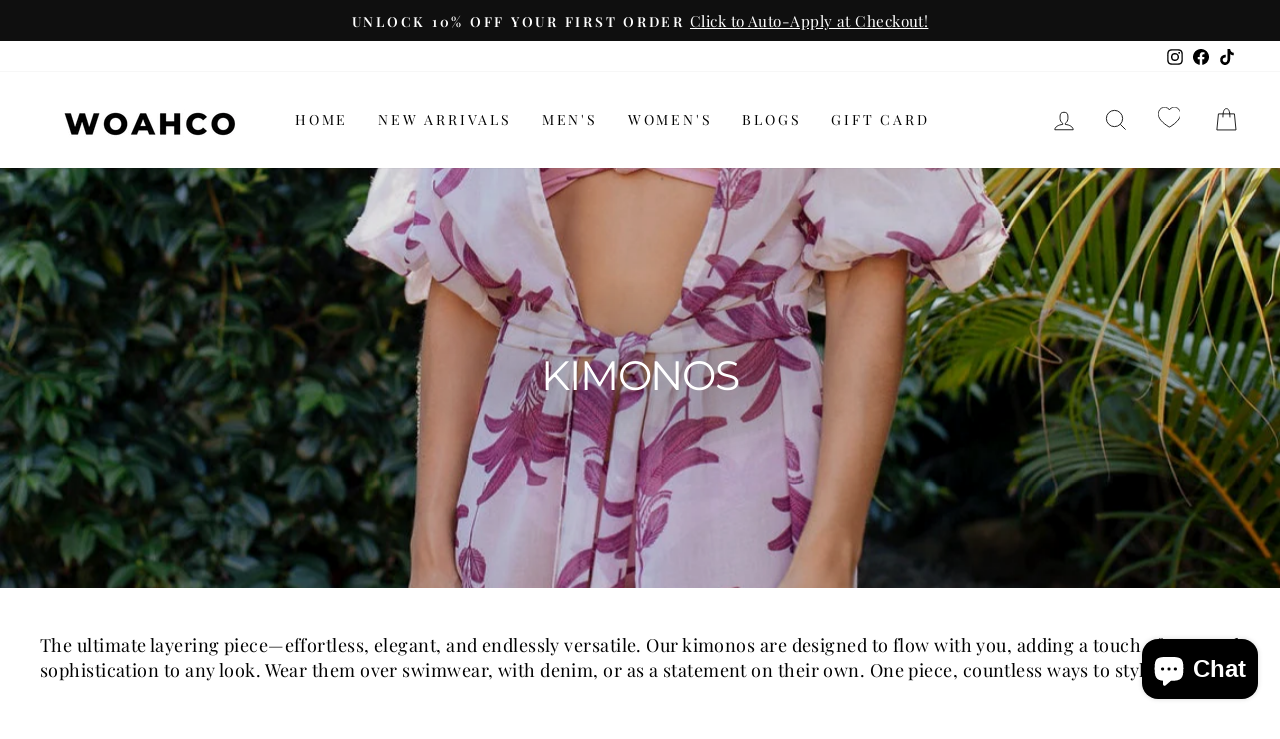

--- FILE ---
content_type: text/css
request_url: https://woahstore.com/cdn/shop/t/23/assets/Custom-LEIS.css?v=153722541727031189251723532863
body_size: -304
content:
div#SidebarDrawer-7-filter-color ul.no-bullets li span.color-swatch{border-radius:0;font-size:18px!important;width:auto!important;height:auto!important;color:#000;text-indent:inherit;margin:0;background:none!important;box-shadow:none;transition:none;position:relative;padding-left:25px}div#SidebarDrawer-7-filter-color ul.no-bullets li .text-label{display:block!important}div#SidebarDrawer-7-filter-color ul.no-bullets li{display:block}div#SidebarDrawer-7-filter-color ul.no-bullets li span.color-swatch:before{border:none;border:1px solid;border-color:#e8e8e1;border-color:var(--colorBorder);height:16px;width:16px;content:"";position:absolute;left:0;top:50%;transform:translateY(-50%);border-radius:0}div#SidebarDrawer-7-filter-color ul.no-bullets li span.color-swatch:after{height:10px;width:10px;left:3px;content:"";position:absolute;left:3;top:50%;transform:translateY(-50%)}div#SidebarDrawer-7-filter-color ul.no-bullets li.tag.tag--active span.color-swatch:after{background:#000}
/*# sourceMappingURL=/cdn/shop/t/23/assets/Custom-LEIS.css.map?v=153722541727031189251723532863 */


--- FILE ---
content_type: text/plain; charset=utf-8
request_url: https://rs.fullstory.com/rec/page
body_size: -62
content:
{"reason_code":2,"reason":"Org is disabled","cookie_domain":"woahstore.com"}
